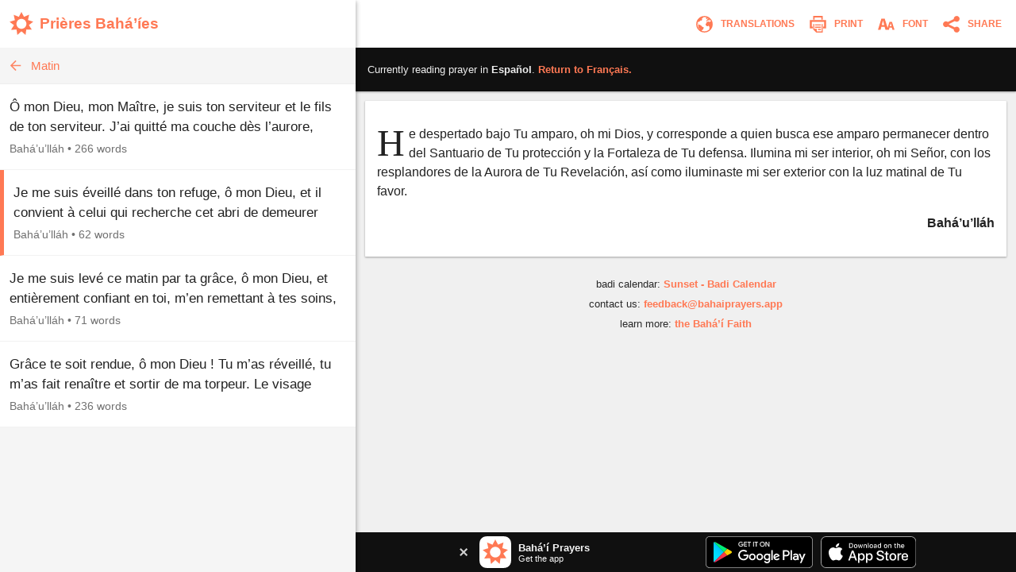

--- FILE ---
content_type: text/html; charset=utf-8
request_url: https://www.bahaiprayers.app/prayer?id=10213010&to=es
body_size: 13181
content:

<!DOCTYPE html>
<html lang="en" prefix="og:http://ogp.me/ns#">

    <head prefix="og:http://ogp.me/ns#">
        <meta charset="utf-8" />
        <title>He despertado bajo Tu&#x2026; &#x2022; Ma&#xF1;ana &#x2022; Oraciones Bah&#xE1;&#x2019;&#xED;s</title>
        <meta property="og:url" content="https://www.bahaiprayers.app/prayer?id=20217000" />
        <meta property="og:title" content="He despertado bajo Tu&#x2026; &#x2022; Ma&#xF1;ana &#x2022; Oraciones Bah&#xE1;&#x2019;&#xED;s" />
        <meta property="og:description" content="He despertado bajo Tu amparo, oh mi Dios, y corresponde a quien busca ese amparo permanecer dentro del Santuario de Tu protecci&#xF3;n y la Fortaleza de&#x2026;" />
        <meta property="og:image" content="https://www.bahaiprayers.app/Images/ogimage-20200623.png" />
        <meta property="og:image:type" content="image/png" />
        <meta property="og:image:width" content="372" />
        <meta property="og:image:height" content="372" />
        <meta property="og:site_name" content="Bahá’í Prayers" />
        <meta name="description" content="He despertado bajo Tu amparo, oh mi Dios, y corresponde a quien busca ese amparo permanecer dentro del Santuario de Tu protecci&#xF3;n y la Fortaleza de&#x2026;" />
        <meta name="keywords" content="Espa&#xF1;ol, Spanish, Oraciones Bah&#xE1;&#x2019;&#xED;s, Bah&#xE1;&#x2019;u&#x2019;ll&#xE1;h, Ma&#xF1;ana, Baha&#x27;i Prayers, Bah&#xE1;&#x27;&#xED; Prayers, Bah&#xE1;&#x27;&#xED;, Baha&#x27;i, Baha&#x27;u&#x27;llah, Bah&#xE1;&#x27;u&#x27;ll&#xE1;h, the Bab, the B&#xE1;b, B&#xE1;b, &#x27;Abdu&#x2019;l-Bah&#xE1;, &#x27;Abdu&#x2019;l-Baha, Shoghi Effendi, prayer, prayers, writings, tablets, tablet, Hidden Words, the hidden words" />
        <meta name="twitter:card" content="summary" />
        <meta name="twitter:title" content="He despertado bajo Tu&#x2026; &#x2022; Ma&#xF1;ana &#x2022; Oraciones Bah&#xE1;&#x2019;&#xED;s" />
        <meta name="twitter:description" content="He despertado bajo Tu amparo, oh mi Dios, y corresponde a quien busca ese amparo permanecer dentro del Santuario de Tu protecci&#xF3;n y la Fortaleza de&#x2026;" />
        <meta name="twitter:image" content="https://www.bahaiprayers.app/Images/ogimage-20200623.png" />
        <meta name="twitter:image:width" content="372" />
        <meta name="twitter:image:height" content="372" />
        <meta id="viewport" name="viewport" content="width=device-width, user-scalable=no, initial-scale=1, minimum-scale=1, maximum-scale=1">
        <link rel="apple-touch-icon" sizes="180x180" href="/apple-touch-icon.png?v=gAe8jr8rGx">
        <link rel="icon" type="image/png" sizes="32x32" href="/favicon-32x32.png?v=gAe8jr8rGx">
        <link rel="icon" type="image/png" sizes="16x16" href="/favicon-16x16.png?v=gAe8jr8rGx">
        <link rel="manifest" href="/site.webmanifest?v=gAe8jr8rGx">
        <link rel="mask-icon" href="/safari-pinned-tab.svg?v=gAe8jr8rGx" color="#ff7954">
        <link rel="shortcut icon" href="/favicon.ico?v=gAe8jr8rGx">
        <meta name="msapplication-TileColor" content="#ffffff">
        <meta name="theme-color" content="#FFFFFF">
        <link rel="canonical" href="https://www.bahaiprayers.app/prayer?id=20217000" />
            <link rel="amphtml" href="https://www.bahaiprayers.app/prayer/amp?id=20217000" />
        <style>html,body,div,p,h1,h2,h3,span,input{margin:0;padding:0}button{background:none;color:inherit;border:none;padding:0;font-size:inherit;cursor:pointer;outline:inherit}input,select{font-family:inherit}.appUpsellBannerContainer{width:100%;height:50px;background-color:#101010;display:flex;justify-content:center;align-items:center;color:#f5f5f5}.appUpsellBannerContainer .appUpsellBanner{max-width:600px;width:100%;padding:5px 10px;box-sizing:border-box;display:flex;justify-content:space-between;align-items:center}.appUpsellBannerContainer .appUpsellBanner a.ups_bannerlnk{display:flex;justify-content:space-between;align-items:center;text-decoration:none;width:100%;color:#f5f5f5}.appUpsellBannerContainer img{border:0;display:block}.appUpsellBannerContainer .upsell-left,.appUpsellBannerContainer .upsell-right{display:flex;align-items:center;height:100%}.appUpsellBannerContainer .upsell-right a.appDownloadButton{margin-left:10px;display:block}.appUpsellBannerContainer .upsell-right a.appDownloadButton:first-child{margin-left:0}.appUpsellBannerContainer .appUpsellText{padding-left:9px}.appUpsellBannerContainer .appUpsellText .appUpsellTitle{font-size:13px;font-weight:600}@media(max-width:330px){.appUpsellBannerContainer .appUpsellText{padding-left:0}.appUpsellBannerContainer img.ups_appic{display:none}}.appUpsellBannerContainer .appUpsellDescription{font-size:11px}.appUpsellBannerContainer .ups_cls{display:flex;justify-content:center;align-items:center;text-decoration:none;margin-right:10px;padding:5px}@media print{.appUpsellBannerContainer{display:none !important}}.navbarContainer{width:100%;color:#ff7954;display:flex;justify-content:center;align-items:center;height:60px;transition:.4s ease;transition-property:background-color,color,border-color,border-left-color,border-right-color,border-bottom-color,border-top-color,filter}@media print{.navbarContainer{display:none !important}}body.dark .navbarContainer{color:#eee}body.dark .navbarContainer img{filter:brightness(0) saturate(100%) invert(93%) sepia(76%) saturate(3309%) hue-rotate(200deg) brightness(144%) contrast(87%)}.navbarContainer .navbarInnerContainer{background-color:#fff;width:100%;height:100%;display:flex;justify-content:space-between;align-items:center;padding:0 5px 0 12px;box-sizing:border-box;transition:.4s ease;transition-property:background-color,color,border-color,border-left-color,border-right-color,border-bottom-color,border-top-color,filter}body.dark .navbarContainer .navbarInnerContainer{background-color:#1a1a1a}.navbarContainer .navbarInnerContainer a{text-decoration:none;color:#ff7954;transition:.4s ease;transition-property:background-color,color,border-color,border-left-color,border-right-color,border-bottom-color,border-top-color,filter}body.dark .navbarContainer .navbarInnerContainer a{color:#eee}.navbarContainer .navbarInnerContainer .rightNav{text-align:right;display:flex;align-items:center}.navbarContainer .navbarInnerContainer .rightNav>button{position:relative;padding-left:4px}.navbarContainer .navbarInnerContainer .rightNav>button span{transition:.4s ease;transition-property:background-color,color,border-color,border-left-color,border-right-color,border-bottom-color,border-top-color,filter;color:#ff7954}body.dark .navbarContainer .navbarInnerContainer .rightNav>button span{color:#eee}@media(max-width:650px){.navbarContainer .navbarInnerContainer .rightNav>button.printButton{display:none}}.navbarContainer .navbarInnerContainer .indexNav{display:flex;justify-content:space-between;align-items:center}.navbarContainer .navbarInnerContainer .indexNav .logoContainer{flex:1 0 auto}.navbarContainer .navbarInnerContainer .indexNav .logoContainer .appLogo{padding:5px 0;display:flex;align-items:center}.navbarContainer .navbarInnerContainer .indexNav .logoContainer .appLogo .appIcon img{border:0;display:block}.navbarContainer .navbarInnerContainer .indexNav .logoContainer .appLogo .appHeading{font-size:19px;padding-left:8px;font-weight:600}@media(max-width:330px){.navbarContainer .navbarInnerContainer .indexNav .logoContainer .appLogo .appHeading{font-size:16px;line-height:20px}}@media(max-width:300px){.navbarContainer .navbarInnerContainer .indexNav .logoContainer .appLogo .appHeading{font-size:13px}}.navbarContainer .navbarInnerContainer .navIcon{padding:5px 8px;cursor:pointer;border-radius:4px;font-size:12px;transition:.4s ease;transition-property:background-color,color,border-color,border-left-color,border-right-color,border-bottom-color,border-top-color,filter}.navbarContainer .navbarInnerContainer .navIcon:hover{background-color:#f5f5f5}body.dark .navbarContainer .navbarInnerContainer .navIcon:hover{background-color:#2a2a2a}body.dark .navbarContainer .navbarInnerContainer .navIcon.nightThemeToggleDay,.navbarContainer .navbarInnerContainer .navIcon.nightThemeToggleNight{display:none}.navbarContainer .navbarInnerContainer .navIcon.nightThemeToggleDay,body.dark .navbarContainer .navbarInnerContainer .navIcon.nightThemeToggleNight{display:block}.navbarContainer .navbarInnerContainer .navIcon img{vertical-align:middle;border:0}.navbarContainer .navbarInnerContainer .navIcon span{padding:0 5px;vertical-align:middle;text-transform:uppercase;font-weight:600}@media(max-width:550px){.navbarContainer .navbarInnerContainer .navIcon span{display:none}}.subNav{width:100%;background-color:#f5f5f5;border-bottom:1px solid #eee;height:45px;transition:.4s ease;transition-property:background-color,color,border-color,border-left-color,border-right-color,border-bottom-color,border-top-color,filter}@media print{.subNav{display:none !important}}body.dark .subNav{background-color:#2a2a2a;border-bottom-color:#222}.subNav .subNavInner{display:flex;justify-content:space-between;align-items:center;padding:0 7px;height:100%}.subNav .subNavInner a.backWrapper{display:flex;justify-content:flex-start;align-items:center;text-decoration:none;color:#ff7954;height:100%;transition:.4s ease;transition-property:background-color,color,border-color,border-left-color,border-right-color,border-bottom-color,border-top-color,filter}body.dark .subNav .subNavInner a.backWrapper{color:#ff7954}.subNav .subNavInner a.backWrapper.hasSecondary{max-width:80%}.subNav .subNavInner a.backWrapper .navIcon{display:block;border:0}.subNav .subNavInner a.backWrapper .primarySubNavText{font-size:15px;line-height:25px;height:25px;padding:0 10px 0 7px;text-overflow:ellipsis;white-space:nowrap;overflow:hidden}body.lrgFont .subNav .subNavInner a.backWrapper .primarySubNavText{font-size:18px}.subNav .subNavInner .secondarySubNavText{font-size:12px;line-height:30px;height:30px;padding:0 10px;color:#ff7954;text-overflow:ellipsis;white-space:nowrap;overflow:hidden;text-align:right;min-width:20%;box-sizing:border-box;transition:.4s ease;transition-property:background-color,color,border-color,border-left-color,border-right-color,border-bottom-color,border-top-color,filter}body.lrgFont .subNav .subNavInner .secondarySubNavText{font-size:14px}body.dark .subNav .subNavInner .secondarySubNavText{color:#ff7954}.slide-out-overlay{position:absolute;width:100%;height:100%;top:0;left:0;z-index:5;display:flex;visibility:hidden;align-items:center;background-color:rgba(0,0,0,0);transition:visibility .3s linear,background-color .3s ease-in-out}@media print{.slide-out-overlay{display:none}}@media(max-width:750px){.slide-out-overlay{position:fixed}}.slide-out-overlay.open{background-color:rgba(0,0,0,.7);visibility:visible}.slide-out-overlay.open .slide-out-body-wrap{transform:translateX(0)}.slide-out-overlay .slide-out-body-wrap{position:relative;min-width:300px;width:35%;height:100%;transform:translateX(-100%);transition:transform .3s ease-in-out;box-shadow:0 3px 6px rgba(0,0,0,.16),0 3px 6px rgba(0,0,0,.23)}html.amppage .slide-out-overlay .slide-out-body-wrap{transition:none}@media(max-width:750px){.slide-out-overlay .slide-out-body-wrap{width:80%;min-width:260px;max-width:400px}}.slide-out-overlay .slide-out-body-wrap .slide-out-body{background-color:#f5f5f5;height:100%;overflow:hidden;transition:.4s ease;transition-property:background-color,color,border-color,border-left-color,border-right-color,border-bottom-color,border-top-color,filter}body.dark .slide-out-overlay .slide-out-body-wrap .slide-out-body{background-color:#2a2a2a}.slide-out-overlay .slide-out-body-wrap .slide-out-body .slide-out-title-wrap{background-color:#fff;padding:60px 20px 15px;display:flex;justify-content:flex-start;align-items:center;transition:.4s ease;transition-property:background-color,color,border-color,border-left-color,border-right-color,border-bottom-color,border-top-color,filter}@media(max-height:350px){.slide-out-overlay .slide-out-body-wrap .slide-out-body .slide-out-title-wrap{padding-top:15px}}body.dark .slide-out-overlay .slide-out-body-wrap .slide-out-body .slide-out-title-wrap{background-color:#1a1a1a}.slide-out-overlay .slide-out-body-wrap .slide-out-body .slide-out-back{cursor:pointer;transition:all .1s ease-in-out;margin:0 10px 0 0;padding:0 0 0 5px}.slide-out-overlay .slide-out-body-wrap .slide-out-body .slide-out-back:hover{margin:0;padding:0 5px 0 0}.slide-out-overlay .slide-out-body-wrap .slide-out-body .slide-out-back img{border:0;display:block}.slide-out-overlay .slide-out-body-wrap .slide-out-body .slide-out-title{padding-left:10px;color:#ff7954;text-transform:lowercase;font-size:19px;line-height:30px;transition:.4s ease;transition-property:background-color,color,border-color,border-left-color,border-right-color,border-bottom-color,border-top-color,filter}body.dark .slide-out-overlay .slide-out-body-wrap .slide-out-body .slide-out-title{color:#ff7954}.slide-out-overlay .slide-out-body-wrap .slide-out-body .slide-out-content{height:calc(100% - 125px);padding:10px 0;overflow-y:auto}@media(max-height:350px){.slide-out-overlay .slide-out-body-wrap .slide-out-body .slide-out-content{height:calc(100% - 80px)}}.slide-out-overlay .slide-out-body-wrap .slide-out-body .slide-out-content .slide-out-section .slide-out-section-option{color:#1a1a1a;font-size:15px;display:flex;justify-content:center;align-items:center;transition:.4s ease;transition-property:background-color,color,border-color,border-left-color,border-right-color,border-bottom-color,border-top-color,filter;text-decoration:none;padding:15px 10px;background-color:#fff;border-bottom:1px solid #f5f5f5;cursor:pointer;height:25px;border-left:0 solid #ff7954;transition:border .1s ease-out}.slide-out-overlay .slide-out-body-wrap .slide-out-body .slide-out-content .slide-out-section .slide-out-section-option:hover{border-left-width:8px}body.dark .slide-out-overlay .slide-out-body-wrap .slide-out-body .slide-out-content .slide-out-section .slide-out-section-option{color:#f2f2f2;background-color:#1a1a1a;border-bottom-color:#101010;border-left-color:#ff7954}.slide-out-overlay .slide-out-body-wrap .slide-out-body .slide-out-content .slide-out-section .slide-out-section-option img{border:0;display:block;-webkit-user-select:none;-moz-user-select:none;-ms-user-select:none;user-select:none;margin-right:15px}body.dark .slide-out-overlay .slide-out-body-wrap .slide-out-body .slide-out-content .slide-out-section .slide-out-section-option img.show-dark{display:block}body.dark .slide-out-overlay .slide-out-body-wrap .slide-out-body .slide-out-content .slide-out-section .slide-out-section-option img.show-light{display:none}.slide-out-overlay .slide-out-body-wrap .slide-out-body .slide-out-content .slide-out-section .slide-out-section-option img.show-dark{display:none}footer{color:#2a2a2a;font-size:13px;line-height:15px;padding:15px 5px 30px 5px;transition:.4s ease;transition-property:background-color,color,border-color,border-left-color,border-right-color,border-bottom-color,border-top-color,filter}footer div{margin-bottom:10px;text-align:center}footer div .footer-link{color:#ff7954;text-decoration:none;font-weight:600;transition:.4s ease;transition-property:background-color,color,border-color,border-left-color,border-right-color,border-bottom-color,border-top-color,filter}body.dark footer div .footer-link{color:#ff7954}footer div .footer-link:hover{text-decoration:underline}body.dark footer{color:#eee}@media print{footer{display:none !important}}body{position:relative;background-color:#eee;font-family:"Helvetica Neue","Segoe UI",Arial,sans-serif;transition:.4s ease;transition-property:background-color,color,border-color,border-left-color,border-right-color,border-bottom-color,border-top-color,filter}body.dark{background-color:#2a2a2a}@media print{body{background-color:#fff !important}}@media(max-width:750px){body{background-color:#f5f5f5}body.dark{background-color:#222}}.font-zh{font-family:"Helvetica Neue","Segoe UI",Arial,"Microsoft YaHei New","Microsoft Yahei","微软雅黑","宋体",SimSun,STXihei,"华文细黑",sans-serif}.font-ja{font-family:"Helvetica Neue","Segoe UI",Arial,"ヒラギノ角ゴ Pro W3","Hiragino Kaku Gothic Pro",Osaka,"メイリオ",Meiryo,"ＭＳ Ｐゴシック","MS PGothic",sans-serif}.font-ar{font-family:"Helvetica Neue",Arial,sans-serif}#bodyWrap{position:relative;width:100vw;height:100vh;top:0;left:0;overflow:hidden}@media print{#bodyWrap{overflow:visible;height:auto !important}}@media(max-width:750px){#bodyWrap{height:auto;width:100%;overflow-y:visible}}#bodyContent{width:1396px;margin:0 auto;height:calc(100% - 38px);top:19px;border-radius:3px;overflow:hidden;position:relative;box-shadow:0 1px 1px 0 rgba(0,0,0,.06),0 2px 5px 0 rgba(0,0,0,.2)}@media print{#bodyContent{overflow:visible;box-shadow:none}}@media(max-width:1440px){#bodyContent{top:0;height:100%;width:100%;border-radius:0}}@media(max-width:750px){#bodyContent{height:auto;overflow-y:visible;box-shadow:none}}#paneWrapper{width:100%;height:100%}@media(max-width:750px){#paneWrapper{height:auto}}#paneWrapper.upApp>.appUpsellBannerContainer,#paneWrapper.upAllApp>.appUpsellBannerContainer{display:none}@media(max-width:750px){#paneWrapper.upApp #panes,#paneWrapper.upAllApp #panes{padding-bottom:50px}#paneWrapper.upApp>.appUpsellBannerContainer,#paneWrapper.upAllApp>.appUpsellBannerContainer{position:fixed;bottom:0;left:0;right:0;z-index:2;display:flex}}@media(max-width:600px){#paneWrapper.upAllApp #panes{padding-bottom:0}#paneWrapper.upAllApp>.appUpsellBannerContainer{display:none}}#leftpane{width:35%;min-width:300px;box-shadow:1px 1px 2px 0 rgba(0,0,0,.06),2px 2px 5px 0 rgba(0,0,0,.2);z-index:1;background-color:#f5f5f5;position:relative;overflow:hidden;height:100%;transition:.4s ease;transition-property:background-color,color,border-color,border-left-color,border-right-color,border-bottom-color,border-top-color,filter}#leftpane .leftpaneOuterContent{height:100%}body.dark #leftpane{background-color:#222}@media print{#leftpane{display:none}}@media(min-width:751px){#leftpane footer{display:none}}#leftpane .leftpaneContent{height:calc(100% - 60px)}#leftpane .leftpaneContent .leftpaneScrollable{height:calc(100% - 65px);overflow-y:auto}@media(max-width:750px){#leftpane{height:auto;overflow-y:visible;background-color:transparent;box-shadow:none}body.dark #leftpane{background-color:transparent}#leftpane .leftpaneContent{height:auto}#leftpane .leftpaneContent .leftpaneScrollable{height:auto;overflow-y:visible}}#panes{display:flex;justify-content:center;align-items:flex-start;height:100%}@media(max-width:750px){#panes{height:auto}#panes #rightpane{display:none}#panes #leftpane{width:100%;min-width:0}#panes.prayerOpen #leftpane{display:none}#panes.prayerOpen #rightpane{width:100%;display:block}}#rightpane{display:flex;flex-direction:column;width:65%;height:100%;z-index:0;background-color:#f0f0f0;transition:.4s ease;transition-property:background-color,color,border-color,border-left-color,border-right-color,border-bottom-color,border-top-color,filter}body.dark #rightpane{background-color:#222}#rightpane .rightpaneContent{height:100%;width:100%;overflow:hidden}#rightpane .rightpaneContent .rightpaneScrollable{height:calc(100% - 60px);overflow-y:auto}@media print{#rightpane{height:auto !important;width:100%}#rightpane .rightpaneContent{height:auto !important;overflow:visible !important}#rightpane .rightpaneContent .rightpaneScrollable{height:auto !important;overflow:visible !important}}@media(max-width:750px){#rightpane{height:auto;background-color:transparent}body.dark #rightpane{background-color:transparent}#rightpane .rightpaneContent{height:auto;overflow-y:visible}#rightpane .rightpaneContent .rightpaneScrollable{height:auto;overflow-y:visible}}@media(max-width:750px){#rightpane>.appUpsellBannerContainer{display:none}}#rightpane .subNav,#rightpane .logoContainer{display:none}@media(max-width:750px){#rightpane .subNav,#rightpane .logoContainer{display:block}}.prayersListSubcategory,.prayersListCategory{background-color:#f5f5f5;text-align:center;color:#222;font-weight:600;transition:.4s ease;transition-property:background-color,color,border-color,border-left-color,border-right-color,border-bottom-color,border-top-color,filter}body.dark .prayersListSubcategory,body.dark .prayersListCategory{background-color:#2a2a2a;color:#eee}.prayersListSubcategory{font-size:15px;padding:10px 5px 5px 5px}body.lrgFont .prayersListSubcategory{font-size:18px}.prayersListCategory{font-size:18px;padding:10px 5px}body.lrgFont .prayersListCategory{font-size:21px}.prayersListPrayer{background-color:#fff;border-bottom:1px solid #f2f2f2;transition:.4s ease;transition-property:background-color,color,border-color,border-left-color,border-right-color,border-bottom-color,border-top-color,filter}body.dark .prayersListPrayer{background-color:#1a1a1a;border-bottom-color:#101010}@media print{.prayersListPrayer{background-color:#fff !important}}.prayersListPrayer:hover{background-color:#f0f0f0}body.dark .prayersListPrayer:hover{background-color:#222}.prayersListPrayer.selected{border-left:5px solid #ff7954}body.dark .prayersListPrayer.selected{border-left-color:#ff7954}.prayersListPrayer>a{text-decoration:none;display:block;width:100%}.prayersListPrayer>a>div{padding:16px 12px}.prayersListPrayer .prayerListStartText{font-size:17px;line-height:25px;height:50px;overflow:hidden;color:#222;transition:.4s ease;transition-property:background-color,color,border-color,border-left-color,border-right-color,border-bottom-color,border-top-color,filter}body.lrgFont .prayersListPrayer .prayerListStartText{font-size:20px}body.dark .prayersListPrayer .prayerListStartText{color:#eee}.prayersListPrayer .prayerItemPrayerTitle{font-weight:600}.prayersListPrayer .prayerItemMetaData{padding-top:5px;font-size:14px;line-height:20px;color:#707070;transition:.4s ease;transition-property:background-color,color,border-color,border-left-color,border-right-color,border-bottom-color,border-top-color,filter}body.dark .prayersListPrayer .prayerItemMetaData{color:#bbb}.prayersListPrayer .prayerItemMetaData span{display:inline-block}.prayersListPrayer .prayerItemMetaData span.authorName{font-size:14px}body.lrgFont .prayersListPrayer .prayerItemMetaData span.authorName{font-size:17px}#prayerContainer{color:#222;margin:12px;box-shadow:0 1px 3px rgba(0,0,0,.12),0 1px 2px rgba(0,0,0,.24);transition:.4s ease;transition-property:background-color,color,border-color,border-left-color,border-right-color,border-bottom-color,border-top-color,filter}html.amppage #prayerContainer{font-size:.625em}body.dark #prayerContainer{color:#eee}@media print{#prayerContainer{margin:0 !important;background-color:#fff !important;color:#000 !important;box-shadow:none !important}}#prayerContainer #prayer{font-size:1.6em;padding:1.875em .9375em;background-color:#fff;border-radius:2px 2px;color:#222;transition:.4s ease;transition-property:background-color,color,border-color,border-left-color,border-right-color,border-bottom-color,border-top-color,filter}#prayerContainer #prayer.lrgFont{font-size:1.84em}#prayerContainer #prayer.serif,#prayerContainer #prayer .dropcap{font-family:Georgia,serif}#prayerContainer #prayer p.note{font-family:"Helvetica Neue","Segoe UI",Arial,sans-serif}#prayerContainer #prayer.font-zh,#prayerContainer #prayer.font-zh p.note{font-family:"Helvetica Neue","Segoe UI",Arial,"Microsoft YaHei New","Microsoft Yahei","微软雅黑","宋体",SimSun,STXihei,"华文细黑",sans-serif}#prayerContainer #prayer.font-ja,#prayerContainer #prayer.font-ja p.note{font-family:"Helvetica Neue","Segoe UI",Arial,"ヒラギノ角ゴ Pro W3","Hiragino Kaku Gothic Pro",Osaka,"メイリオ",Meiryo,"ＭＳ Ｐゴシック","MS PGothic",sans-serif}#prayerContainer #prayer.font-ar,#prayerContainer #prayer.font-ar p.note{font-family:"Helvetica Neue",Arial,sans-serif}body.dark #prayerContainer #prayer{color:#eee;background-color:#1a1a1a}@media print{#prayerContainer #prayer{background-color:#fff !important;color:#222 !important;padding:0 !important}}#prayerContainer #prayer p{clear:both;margin-bottom:1em;line-height:1.5em}#prayerContainer #prayer p.invoc{text-align:center;font-size:1.1em}#prayerContainer #prayer p.s_cntr{text-align:center}#prayerContainer #prayer p.s_nogap{margin-bottom:0}#prayerContainer #prayer p.s_strg{font-weight:600}#prayerContainer #prayer p.author{margin:0;font-weight:600;text-align:right}#prayerContainer #prayer p.note{color:#707070}body.dark #prayerContainer #prayer p.note{color:#bbb}@media print{#prayerContainer #prayer p.note{color:#707070 !important}}#prayerContainer #prayer p.quote{margin:0}#prayerContainer #prayer p.citation{color:#707070;font-size:.8em;margin-bottom:1.875em}body.dark #prayerContainer #prayer p.citation{color:#bbb}@media print{#prayerContainer #prayer p.citation{color:#707070 !important}}#prayerContainer #prayer p.citation.end{text-align:right;margin-top:1.25em;margin-bottom:0}#prayerContainer #prayer[dir="rtl"] p.author{text-align:left}#prayerContainer #prayer.supportsItalics p.note,#prayerContainer #prayer.supportsItalics p.quote,#prayerContainer #prayer.supportsItalics p.invoc{font-style:italic}#prayerContainer #prayer span.dropcap{float:left;display:inline;position:relative;font-size:3em;margin:0 .104em 0 0;padding:0;line-height:.958em}#prayerContainer #prayer h3{font-size:1em;margin-bottom:1em;line-height:1.5em;text-align:center;font-weight:600}#prayerContainer #prayer h1{font-size:1.375em;margin-bottom:1em;word-wrap:break-word;text-align:center;font-weight:600}#fontSelectOuter .font-select-section{display:flex;justify-content:center;align-items:center;margin:30px 0}#fontSelectOuter .font-select-section-heading{width:20%;color:#2a2a2a;font-size:14px;font-weight:600;transition:.4s ease;transition-property:background-color,color,border-color,border-left-color,border-right-color,border-bottom-color,border-top-color,filter}body.dark #fontSelectOuter .font-select-section-heading{color:#eee}#fontSelectOuter .font-select-choices{display:flex;justify-content:space-between;align-items:center;width:90%}#fontSelectOuter .font-select-choices #font-select-text-size{width:70%;background-color:#fff;height:45px;display:flex;align-items:center;justify-content:space-around;border-radius:2px;box-shadow:0 1px 3px rgba(0,0,0,.12),0 1px 2px rgba(0,0,0,.24);transition:.4s ease;transition-property:background-color,color,border-color,border-left-color,border-right-color,border-bottom-color,border-top-color,filter}body.dark #fontSelectOuter .font-select-choices #font-select-text-size{background-color:#1a1a1a}#fontSelectOuter .font-select-choices .text-size-slider{width:70%;height:10px;padding:0;margin:0}#fontSelectOuter .font-select-choices .size-selection-demo{display:flex;justify-content:center;align-items:center;height:45px;width:10%;font-size:1.6em;color:#222;transition:.4s ease;transition-property:background-color,color,border-color,border-left-color,border-right-color,border-bottom-color,border-top-color,filter}body.dark #fontSelectOuter .font-select-choices .size-selection-demo{color:#eee}#fontSelectOuter .font-select-choices .size-selection-demo>div{margin-top:-.19em}#fontSelectOuter .font-select-choices .font-option{display:flex;justify-content:center;align-items:center;font-size:14px;width:30%;height:45px;text-align:center;border:0;cursor:pointer;box-sizing:border-box;transition:.4s ease;transition-property:background-color,color,border-color,border-left-color,border-right-color,border-bottom-color,border-top-color,filter;text-transform:uppercase;font-weight:600;box-shadow:0 1px 3px rgba(0,0,0,.12),0 1px 2px rgba(0,0,0,.24);border-radius:2px}#fontSelectOuter .font-select-choices .font-option.nightThemeToggleNight,#fontSelectOuter .font-select-choices .font-option.typeface-option.selected{color:#ff7954;border:2px solid #ff7954}#fontSelectOuter .font-select-choices .font-option.nightThemeToggleNight{background-color:#fff}#fontSelectOuter .font-select-choices .font-option.typeface-option{color:#222;border-color:#fff;background-color:#fff}#fontSelectOuter .font-select-choices .font-option.nightThemeToggleDay{color:#eee;background-color:#1a1a1a;border-color:#1a1a1a}body.dark #fontSelectOuter .font-select-choices .font-option.nightThemeToggleNight{color:#222;border:0;border-color:#fff}body.dark #fontSelectOuter .font-select-choices .font-option.nightThemeToggleDay,body.dark #fontSelectOuter .font-select-choices .font-option.typeface-option.selected{color:#ff7954;border:2px solid #ff7954}body.dark #fontSelectOuter .font-select-choices .font-option.typeface-option{color:#eee;background-color:#1a1a1a;border-color:#1a1a1a}#fontSelectOuter .font-select-choices .font-option.textFontSerif{font-family:Georgia,serif;font-size:14px}#prayer-translation-context{box-shadow:0 1px 3px rgba(0,0,0,.12),0 1px 2px rgba(0,0,0,.24)}@media print{#prayer-translation-context{display:none}}#prayer-translation-context #prayer-translation-context-inner{padding:20px 15px;background-color:#101010;font-size:13px;color:#eee}#prayer-translation-context #prayer-translation-context-inner a{color:#ff7954;text-decoration:none}#prayer-translation-context #prayer-translation-context-inner a:hover{text-decoration:underline}#prayer-translation-context #prayer-translation-context-inner .lrgFont{font-size:15px}#prayerTranslationOuter #prayer-translation-prelude{padding:0 15px 5px;font-size:12px;text-align:center;color:#2a2a2a}body.dark #prayerTranslationOuter #prayer-translation-prelude{color:#eee}#prayerTranslationOuter #prayer-translation-prelude .selected-language{font-weight:600}#prayerTranslationOuter #prayer-translation-prelude .selected-language.lrgFont{font-size:14px}#prayerTranslationOuter #prayer-translation-prelude div{padding:10px 0}#prayerTranslationOuter #prayer-translation-prelude .other-language-choices-title{font-size:15px}#prayerTranslationOuter .languageName{font-size:15px}#prayerTranslationOuter .languageName.lrgFont{font-size:18px}</style>
            <script src="/js/bundleprayer.min.js?v=e9j76KF-BQGCBamvYUYsfgAjvnLJHPo1PkrJes_6GAI" async></script>
            <script src="/js/inst.min.js?v=ten-9YJIswgUefcPuRuyIdspA73Eth95t6k84Apo1bM"></script>
            <script src='https://www.google-analytics.com/analytics.js' async></script>
            <script type="application/ld&#x2B;json">
                {
                "@context": "http://schema.org",
                "@type": "BreadcrumbList",
                "itemListElement": [{
                "@type": "ListItem",
                "position": 1,
                "item": {
                "@id": "https://www.bahaiprayers.app/?l=es",
                "name": "Espa&#xF1;ol"
                }
                },{
                "@type": "ListItem",
                "position": 2,
                "item": {
                "@id": "https://www.bahaiprayers.app/category?id=217&amp;l=es",
                "name": "Ma&#xF1;ana"
                }
                }]
                }
            </script>

    </head>

<body class="">
    <div id="bodyWrap">
        <div id="bodyContent">
            <div id="paneWrapper" class="upAllApp">
                <div id="panes" class="prayerOpen">
                    <div id="leftpane">
                        <div class="leftpaneOuterContent">
                            <div class="navbarContainer">
                                <div class="navbarInnerContainer">
                                    <div class="indexNav">
                                        <div class="logoContainer">
                                            <a href="/?l=fr">
                                                <div class="appLogo">
                                                    <div class="appIcon">
                                                        <img src="/Images/appicon_web.svg?v=H5YdZJ73qXH7ohxjFz1Lyru6GIBmZXEhy9v0g6j7PDY" alt="Bahá’í Prayers Logo" width="30" height="30" />
                                                    </div>
                                                    <div class="appHeading">
                                                        Pri&#xE8;res Bah&#xE1;&#x2019;&#xED;es
                                                    </div>
                                                </div>
                                            </a>
                                        </div>
                                    </div>
                                </div>
                            </div>
                            <div class="leftpaneContent">
                                
    
<div class="subNav">
    <div class="subNavInner">
        <a class="backWrapper" href="/?l=fr">
            <div class="backButton">
                <img src="/Images/subnav_back.svg?v=RyMRpjahg8PGadBQFKcYJHWAya3D8aH0WUIbPjJxxmw" alt="Back" class="navIcon" width="25" height="25" />
            </div>
            <div class="primarySubNavText">Matin</div>
        </a>
    </div>
</div>
    <div class="leftpaneScrollable">

<div class="prayerListContainer">
            <div class="prayersListPrayer">
                <a href="/prayer?id=10213000">
                    <div>
                        <div class="prayerListStartText">
                            <span class="prayerItemPrayerText">&#xD4; mon Dieu, mon Ma&#xEE;tre, je suis ton serviteur et le fils de ton serviteur. J&#x2019;ai quitt&#xE9; ma couche d&#xE8;s l&#x2019;aurore, alors que le Soleil de ton unit&#xE9; apparaissait &#xE0; l&#x2019;aube de ta volont&#xE9; et&#x2026;</span>
                        </div>
                        <div class="prayerItemMetaData" dir="ltr">
                                <span class="authorName">Bah&#xE1;&#x2019;u&#x2019;ll&#xE1;h</span>
                                <span> • </span>
                            <span>266 words</span>
                        </div>
                    </div>
                </a>
            </div>
            <div class="prayersListPrayer selected">
                <a href="/prayer?id=10213010">
                    <div>
                        <div class="prayerListStartText selected">
                            <span class="prayerItemPrayerText">Je me suis &#xE9;veill&#xE9; dans ton refuge, &#xF4; mon Dieu, et il convient &#xE0; celui qui recherche cet abri de demeurer dans le sanctuaire de ta protection et dans la forteresse de ta d&#xE9;fense. &#xD4; mon&#x2026;</span>
                        </div>
                        <div class="prayerItemMetaData selected" dir="ltr">
                                <span class="authorName">Bah&#xE1;&#x2019;u&#x2019;ll&#xE1;h</span>
                                <span> • </span>
                            <span>62 words</span>
                        </div>
                    </div>
                </a>
            </div>
            <div class="prayersListPrayer">
                <a href="/prayer?id=10213020">
                    <div>
                        <div class="prayerListStartText">
                            <span class="prayerItemPrayerText">Je me suis lev&#xE9; ce matin par ta gr&#xE2;ce, &#xF4; mon Dieu, et enti&#xE8;rement confiant en toi, m&#x2019;en remettant &#xE0; tes soins, j&#x2019;ai quitt&#xE9; mon foyer. Du ciel de ta mis&#xE9;ricorde, accorde-moi ta b&#xE9;n&#xE9;diction&#x2026;</span>
                        </div>
                        <div class="prayerItemMetaData" dir="ltr">
                                <span class="authorName">Bah&#xE1;&#x2019;u&#x2019;ll&#xE1;h</span>
                                <span> • </span>
                            <span>71 words</span>
                        </div>
                    </div>
                </a>
            </div>
            <div class="prayersListPrayer">
                <a href="/prayer?id=10213030">
                    <div>
                        <div class="prayerListStartText">
                            <span class="prayerItemPrayerText">Gr&#xE2;ce te soit rendue, &#xF4; mon Dieu ! Tu m&#x2019;as r&#xE9;veill&#xE9;, tu m&#x2019;as fait rena&#xEE;tre et sortir de ma torpeur. Le visage tourn&#xE9; vers les splendeurs du Soleil de ta r&#xE9;v&#xE9;lation qui illumine les cieux de&#x2026;</span>
                        </div>
                        <div class="prayerItemMetaData" dir="ltr">
                                <span class="authorName">Bah&#xE1;&#x2019;u&#x2019;ll&#xE1;h</span>
                                <span> • </span>
                            <span>236 words</span>
                        </div>
                    </div>
                </a>
            </div>
</div>
    </div>

                            </div>
                        </div>
                    </div>
                    <div id="rightpane">
                        <div class="rightpaneContent upAllApp">
                            
    <div class="navbarContainer">
        <div class="navbarInnerContainer">
            <div class="indexNav">
                <div class="logoContainer">
                    <a href="/?l=fr">
                        <div class="appLogo">
                            <div class="appIcon">
                                <img src="/Images/appicon_web.svg?v=H5YdZJ73qXH7ohxjFz1Lyru6GIBmZXEhy9v0g6j7PDY" alt="Bahá’í Prayers Logo" width="30" height="30" />
                            </div>
                            <div class="appHeading">
                                Pri&#xE8;res Bah&#xE1;&#x2019;&#xED;es
                            </div>
                        </div>
                    </a>
                </div>
            </div>
            <div class="rightNav">
                    <button class="slide-out-entry navIcon" data-overlay-id="prayerTranslationOuter">
                        <img src="/Images/nav_globe.svg?v=CkqFvWvMgzw3Nm8dxYY3TDrup1cyAXmsthcjDYkpAvs" alt="Translations" width="25" height="25" />
                        <span>Translations</span>
                    </button>
                    <button class="printButton navIcon" data-print-source="nav">
                        <img src="/Images/nav_print.svg?v=W_CFacoa2VXdQn9YceGAkBbOsz_8XuuqxoiuTQQV-Qg" alt="Print" width="25" height="25" />
                        <span>Print</span>
                    </button>
                    <button class="slide-out-entry navIcon" data-overlay-id="fontSelectOuter">
                        <img src="/Images/nav_textsize.svg?v=bbB4hUZSJAu9NiZ8RSkwUGF-3oiqRSZR4p39LCY3JTE" alt="Change font" width="25" height="25" />
                        <span>Font</span>
                    </button>
                <button class="slide-out-entry navIcon" data-overlay-id="shareSelectOuter">
                    <img src="/Images/nav_share.svg?v=2maSsbdCJ9BOK8cj1ZjBbS79sGpYu-t-gEiFvSncz2g" alt="Share" width="25" height="25" />
                    <span>Share</span>
                </button>
            </div>
        </div>
    </div>
    
<div class="subNav">
    <div class="subNavInner">
        <a class="backWrapper" href="/category?id=213&amp;l=fr">
            <div class="backButton">
                <img src="/Images/subnav_back.svg?v=RyMRpjahg8PGadBQFKcYJHWAya3D8aH0WUIbPjJxxmw" alt="Back" class="navIcon" width="25" height="25" />
            </div>
            <div class="primarySubNavText">Matin</div>
        </a>
    </div>
</div>
    <div class="prayerContent rightpaneScrollable">
            <div id="prayer-translation-context">
                <div id="prayer-translation-context-inner">Currently reading prayer in <b>Espa&#xF1;ol</b>. <b><a href="/prayer?id=10213010">Return to <span>Fran&#xE7;ais</span>.</a></b></div>
            </div>
        <div id="prayerContainer" style="font-size: 0.625em;">
            <div id="prayer" class="supportsItalics">

                <p class="first"><span class="dropcap">H</span>e despertado bajo Tu amparo, oh mi Dios, y corresponde a quien busca ese amparo permanecer dentro del Santuario de Tu protección y la Fortaleza de Tu defensa. Ilumina mi ser interior, oh mi Señor, con los resplandores de la Aurora de Tu Revelación, así como iluminaste mi ser exterior con la luz matinal de Tu favor.</p>

                    <p class="author">Bah&#xE1;&#x2019;u&#x2019;ll&#xE1;h</p>
            </div>
        </div>
        <footer>
    <div>badi calendar: <a href="/calendar" class="footer-link" >Sunset - Badi Calendar</a></div>
    <div>contact us: <a href="mailto:feedback@bahaiprayers.app?subject=Feedback" class="footer-link" >feedback@bahaiprayers.app</a></div>
    <div>learn more: <a href="https://www.bahai.org" class="footer-link" outbound>the Bahá’í Faith</a></div>
</footer>
    </div>

                        </div>
                        
    <div class="appUpsellBannerContainer">
        <div class="appUpsellBanner">
            <div class="upsell-left">
                    <button class="ups_cls">
                        <img src="/Images/ups_close.svg?v=RB1OE92HqzUF8Y1J8EGyEH3KuFgJJSPYfc1Az4aIw0U" alt="Close app banner" width="10" height="10" />
                    </button>
                <div class="appUpsellIcon">
                    <img src="/Images/appicon_ios.svg?v=bMbhwbbNsNU7qTmQHOvIPBOHXJWcx4QxW7g9L-udw9E" alt="App icon" class="ups_appic" width="40" height="40" />
                </div>
                <div class="appUpsellText">
                    <div class="appUpsellTitle">Bahá’í Prayers</div>
                    <div class="appUpsellDescription">Get the app</div>
                </div>
            </div>
            <div class="upsell-right">
                    <a class="appDownloadButton" href="https://play.google.com/store/apps/details?id=com.tabsina.bahaiprayers&amp;referrer=utm_source%3Dwebsite%26utm_medium%3Dhpbannerdesktop%26anid%3Dadmob" outbound>
                        <img src="/Images/store_android.svg?v=T9ay0kEsfOOPj3ffwYqttwu5RbByNMlQS-uaxCpFGOU" alt="Get it on Google Play" class="ups_appic" height="40" />
                    </a>
                    <a class="appDownloadButton" href="https://itunes.apple.com/app/apple-store/id1008312976?pt=117858159&amp;ct=WebsiteBannerAppStoreLinkDesktop&amp;mt=8" outbound>
                        <img src="/Images/store_ios.svg?v=hsmVThRX0n2wE8HxCpb_q6hF5a93ZcTvnfSsFUnkfWc" alt="Download on the App Store" class="ups_appic" height="40" />
                    </a>
            </div>
        </div>
    </div>

                    </div>
                    
<div id="fontSelectOuter" class="slide-out-overlay">
    <div class="slide-out-body-wrap">
        <div class="slide-out-body">
            <div class="slide-out-title-wrap">
                <button class="slide-out-back slide-out-close">
                    <img src="/Images/overlay_back.svg?v=4felR5d9Va97ZDX52uWFtb-IpGMKUl1zwFpEayWiRek" alt="Close menu" width="30" height="30" />
                </button>
                <div class="slide-out-title">font</div>
            </div>
            <div class="slide-out-content">
                

    <div class="font-select-section">
        <div class="font-select-choices">
            <div class="font-select-section-heading">size</div>
            <div id="font-select-text-size" style="font-size: 0.625em;">
                <input class="text-size-slider" type="range" aria-label="Font size" min="8" max="40" value="16" data-fontsize-to-em-factor="0.0390625" />
                <div class="size-selection-demo"><div>a</div></div>
            </div>
        </div>
    </div>
    <div class="font-select-section">
        <div class="font-select-choices">
            <div class="font-select-section-heading">theme</div>
            <div class="font-option nightThemeToggleNight">Day</div>
            <div class="font-option nightThemeToggleDay">Night</div>
        </div>
    </div>
        <div class="font-select-section">
            <div class="font-select-choices">
                <div class="font-select-section-heading">font</div>
                <div class="font-option typeface-option textFontSans selected">Sans</div>
                <div class="font-option typeface-option textFontSerif">Serif</div>
            </div>
        </div>

            </div>
        </div>
    </div>
</div>
    <div id="shareSelectOuter" class="slide-out-overlay">
    <div class="slide-out-body-wrap">
        <div class="slide-out-body">
            <div class="slide-out-title-wrap">
                <button class="slide-out-back slide-out-close">
                    <img src="/Images/overlay_back.svg?v=4felR5d9Va97ZDX52uWFtb-IpGMKUl1zwFpEayWiRek" alt="Close menu" width="30" height="30" />
                </button>
                <div class="slide-out-title">share prayer</div>
            </div>
            <div class="slide-out-content">
                
    <div class="slide-out-section">
            <a id="social-share-button-fb" class="slide-out-section-option" href="https://www.facebook.com/sharer/sharer.php?u=https%3a%2f%2fwww.bahaiprayers.app%2fprayer%3fid%3d20217000%26FORM%3ds_fb">
                <img src="/Images/share_fb_light.svg?v=tOKGi7j19Im4HK5jHva3VAWfbqrEcvmIqe-fUiUh2Rk" alt="" class="show-light" width="20" height="20" />
                <img src="/Images/share_fb_dark.svg?v=xqvz-1Xh-E5O-Tx6LNoz1Mf27uRRk2fEeKAETiBDTp0" alt="" class="show-dark" width="20" height="20" />
                <div class="slide-out-text">Share on Facebook</div>
            </a>
            <a id="social-share-button-tw" class="slide-out-section-option" href="https://twitter.com/intent/tweet?text=He&#x2B;despertado&#x2B;bajo&#x2B;Tu%e2%80%a6&#x2B;%e2%80%a2&#x2B;Ma%c3%b1ana&#x2B;%e2%80%a2&#x2B;Oraciones&#x2B;Bah%c3%a1%e2%80%99%c3%ads&amp;url=https%3a%2f%2fwww.bahaiprayers.app%2fprayer%3fid%3d20217000%26FORM%3ds_tw">
                <img src="/Images/share_tw_light.svg?v=V7rdmlyB4KbFqSSEX0o6FaL7450v-zQPeYdudVCH_9c" alt="" class="show-light" width="20" height="20" />
                <img src="/Images/share_tw_dark.svg?v=6FMNaBqg1KEz47nAuFScg3y6oXU3kWyH0AdwHisg22g" alt="" class="show-dark" width="20" height="20" />
                <div class="slide-out-text">Tweet</div>
            </a>
            <div class="slide-out-section-option printButton" data-print-source="share">
                <img src="/Images/share_print_light.svg?v=d51ufwt9-r8r5C1Q7PaezTUfKFB5xlX1N7SLh1seDQM" alt="" class="show-light" width="20" height="20" />
                <img src="/Images/share_print_dark.svg?v=M_a2bwnN6_mg7RkTLkx-qpT6_zD0oI5gQD737YMyviA" alt="" class="show-dark" width="20" height="20" />
                <div class="slide-out-text">Print</div>
            </div>
    </div>

            </div>
        </div>
    </div>
</div>

<div id="prayerTranslationOuter" class="slide-out-overlay">
    <div class="slide-out-body-wrap">
        <div class="slide-out-body">
            <div class="slide-out-title-wrap">
                <button class="slide-out-back slide-out-close">
                    <img src="/Images/overlay_back.svg?v=4felR5d9Va97ZDX52uWFtb-IpGMKUl1zwFpEayWiRek" alt="Close menu" width="30" height="30" />
                </button>
                <div class="slide-out-title">translations</div>
            </div>
            <div class="slide-out-content">
                

    <div id="prayer-translation-prelude">
        <div>Currently reading prayer in <span class="selected-language">Espa&#xF1;ol</span>.</div>
        <div class="other-language-choices-title">This prayer is also available in:</div>
    </div>

    <div class="slide-out-section">
            <a class="slide-out-section-option" href="/prayer?id=10213010&amp;to=de">
                <div class="languageName">Deutsch</div>
            </a>
            <a class="slide-out-section-option" href="/prayer?id=10213010&amp;to=en">
                <div class="languageName">English</div>
            </a>
            <a class="slide-out-section-option" href="/prayer?id=10213010&amp;to=eo">
                <div class="languageName">Esperanto</div>
            </a>
            <a class="slide-out-section-option" href="/prayer?id=10213010">
                <div class="languageName">Fran&#xE7;ais</div>
            </a>
            <a class="slide-out-section-option" href="/prayer?id=10213010&amp;to=gux">
                <div class="languageName">Gourmanch&#xE9;</div>
            </a>
            <a class="slide-out-section-option" href="/prayer?id=10213010&amp;to=it">
                <div class="languageName">Italiano</div>
            </a>
            <a class="slide-out-section-option" href="/prayer?id=10213010&amp;to=gil">
                <div class="languageName">Kiribati</div>
            </a>
            <a class="slide-out-section-option" href="/prayer?id=10213010&amp;to=hu">
                <div class="languageName">Magyar</div>
            </a>
            <a class="slide-out-section-option" href="/prayer?id=10213010&amp;to=mh">
                <div class="languageName">Marshallese</div>
            </a>
            <a class="slide-out-section-option" href="/prayer?id=10213010&amp;to=nl">
                <div class="languageName">Nederlands</div>
            </a>
            <a class="slide-out-section-option" href="/prayer?id=10213010&amp;to=pl">
                <div class="languageName">Polski</div>
            </a>
            <a class="slide-out-section-option" href="/prayer?id=10213010&amp;to=pt">
                <div class="languageName">Portugu&#xEA;s</div>
            </a>
            <a class="slide-out-section-option" href="/prayer?id=10213010&amp;to=ro">
                <div class="languageName">Rom&#xE2;n&#x103;</div>
            </a>
            <a class="slide-out-section-option" href="/prayer?id=10213010&amp;to=sv">
                <div class="languageName">Svenska</div>
            </a>
            <a class="slide-out-section-option" href="/prayer?id=10213010&amp;to=be">
                <div class="languageName">&#x431;&#x435;&#x43B;&#x430;&#x440;&#x443;&#x301;&#x441;&#x43A;&#x430;&#x44F;</div>
            </a>
            <a class="slide-out-section-option" href="/prayer?id=10213010&amp;to=ru">
                <div class="languageName">&#x420;&#x443;&#x441;&#x441;&#x43A;&#x438;&#x439;</div>
            </a>
            <a class="slide-out-section-option" href="/prayer?id=10213010&amp;to=ar">
                <div class="languageName lrgFont font-ar" dir="rtl">&#x639;&#x631;&#x628;&#x64A;</div>
            </a>
            <a class="slide-out-section-option" href="/prayer?id=10213010&amp;to=ja">
                <div class="languageName font-ja">&#x65E5;&#x672C;&#x8A9E;</div>
            </a>
            <a class="slide-out-section-option" href="/prayer?id=10213010&amp;to=zh">
                <div class="languageName font-zh">&#x7B80;&#x4F53;&#x4E2D;&#x6587;</div>
            </a>
    </div>

            </div>
        </div>
    </div>
</div>

                </div>
                
    <div class="appUpsellBannerContainer">
        <div class="appUpsellBanner">
            <div class="upsell-left">
                    <button class="ups_cls">
                        <img src="/Images/ups_close.svg?v=RB1OE92HqzUF8Y1J8EGyEH3KuFgJJSPYfc1Az4aIw0U" alt="Close app banner" width="10" height="10" />
                    </button>
                <div class="appUpsellIcon">
                    <img src="/Images/appicon_ios.svg?v=bMbhwbbNsNU7qTmQHOvIPBOHXJWcx4QxW7g9L-udw9E" alt="App icon" class="ups_appic" width="40" height="40" />
                </div>
                <div class="appUpsellText">
                    <div class="appUpsellTitle">Bahá’í Prayers</div>
                    <div class="appUpsellDescription">Get the app</div>
                </div>
            </div>
            <div class="upsell-right">
                    <a class="appDownloadButton" href="https://play.google.com/store/apps/details?id=com.tabsina.bahaiprayers&amp;referrer=utm_source%3Dwebsite%26utm_medium%3Dhpbannerdesktop%26anid%3Dadmob" outbound>
                        <img src="/Images/store_android.svg?v=T9ay0kEsfOOPj3ffwYqttwu5RbByNMlQS-uaxCpFGOU" alt="Get it on Google Play" class="ups_appic" height="40" />
                    </a>
                    <a class="appDownloadButton" href="https://itunes.apple.com/app/apple-store/id1008312976?pt=117858159&amp;ct=WebsiteBannerAppStoreLinkDesktop&amp;mt=8" outbound>
                        <img src="/Images/store_ios.svg?v=hsmVThRX0n2wE8HxCpb_q6hF5a93ZcTvnfSsFUnkfWc" alt="Download on the App Store" class="ups_appic" height="40" />
                    </a>
            </div>
        </div>
    </div>

            </div>
        </div>
    </div>
</body>
</html>


--- FILE ---
content_type: image/svg+xml
request_url: https://www.bahaiprayers.app/Images/nav_globe.svg?v=CkqFvWvMgzw3Nm8dxYY3TDrup1cyAXmsthcjDYkpAvs
body_size: 517
content:
<?xml version="1.0" encoding="utf-8"?>
<!-- Generator: Adobe Illustrator 16.0.3, SVG Export Plug-In . SVG Version: 6.00 Build 0)  -->
<!DOCTYPE svg PUBLIC "-//W3C//DTD SVG 1.1//EN" "http://www.w3.org/Graphics/SVG/1.1/DTD/svg11.dtd">
<svg version="1.1" id="Layer_1" xmlns="http://www.w3.org/2000/svg" xmlns:xlink="http://www.w3.org/1999/xlink" x="0px" y="0px"
	 width="60px" height="60px" viewBox="8 8 60 60" enable-background="new 8 8 60 60" xml:space="preserve">
<path fill="#FF7954" d="M38,13c13.808,0,25,11.193,25,25c0,13.808-11.192,25-25,25c-13.807,0-25-11.192-25-25C13,24.193,24.193,13,38,13z
	 M38,16.571c-1.084,0-2.149,0.08-3.19,0.235c-0.222,0.485-0.381,1.018-0.381,1.55c0,1.786-1.786-1.786-3.572,1.786
	c-1.786,3.572,0,0,0,3.572c0,1.785-2.584,0.493-1.786,0.893c1.786,0.893,1.786,0.893,0,2.679c0,0-3.572-1.786-3.572,0
	c0,1.786-1.785,1.786-3.571,1.786c-1.786,0,0,3.571-1.786,3.571c-1.373,0-0.635-2.111-1.843-3.087
	c-0.459,1.07-0.834,2.186-1.116,3.338c1.203,1.078,1.405,5.338,2.959,6.893c1.786-1.786,1.786,0,3.572,0
	c1.785,0,1.785,0,2.679,1.784c1.785,0,2.678,1.787,4.464,3.573c1.786,1.784,5.357,1.784,5.357,3.571c0,1.786-1.785,0-1.785,3.57
	c0,1.786,0,1.786-1.786,1.786c-1.125,0-2.249,2.124-2.927,3.697c2.548,1.07,5.348,1.66,8.285,1.66c5.998,0,11.419-2.464,15.31-6.435
	l-1.024-2.048c0,0,2.233-3.571,0.447-5.357c-1.786-1.784-1.786-3.571-1.786-3.571s-3.571,3.571-5.357,1.787
	c-1.784-1.787-1.784,0-3.571-3.573c-1.786-3.571,1.787-5.356,1.787-5.356s0-3.571,1.784-3.571c1.786,0,3.573-3.572,7.144,0
	c0,0,2.064-1.376,4.984-1.712c-0.916-2.145-2.171-4.11-3.7-5.827c-0.32,0.23-0.74,0.396-1.284,0.396c-1.786,0,1.786,3.572,0,3.572
	s-1.786-1.786-3.57-1.786c-1.787,0-1.787,1.786-3.573,3.571c-1.784,1.786,0,0-1.784-1.786c-1.787-1.786,3.57,0,1.784-1.786
	c-1.784-1.786,1.786-1.786,1.786-3.571c0-1.401,2.197-1.703,3.145-1.769c-1.029-0.743-2.129-1.396-3.145-1.803
	c1.787,1.786-1.786,3.572-3.57,3.572c-1.679,0-0.205-3.152-0.021-5.014C41.945,16.846,40.005,16.571,38,16.571z M16.571,38
	c0,6.303,2.721,11.97,7.053,15.892l-1.696-3.391c-1.786,0-2.679-4.018-2.679-5.805c0-1.433-0.575-2.578,0.121-3.897
	c-2.52-2.531-1.013-1.159-1.013-2.799c0-0.85-0.81-1.7-1.658-2.357C16.615,36.417,16.571,37.203,16.571,38z"/>
</svg>
